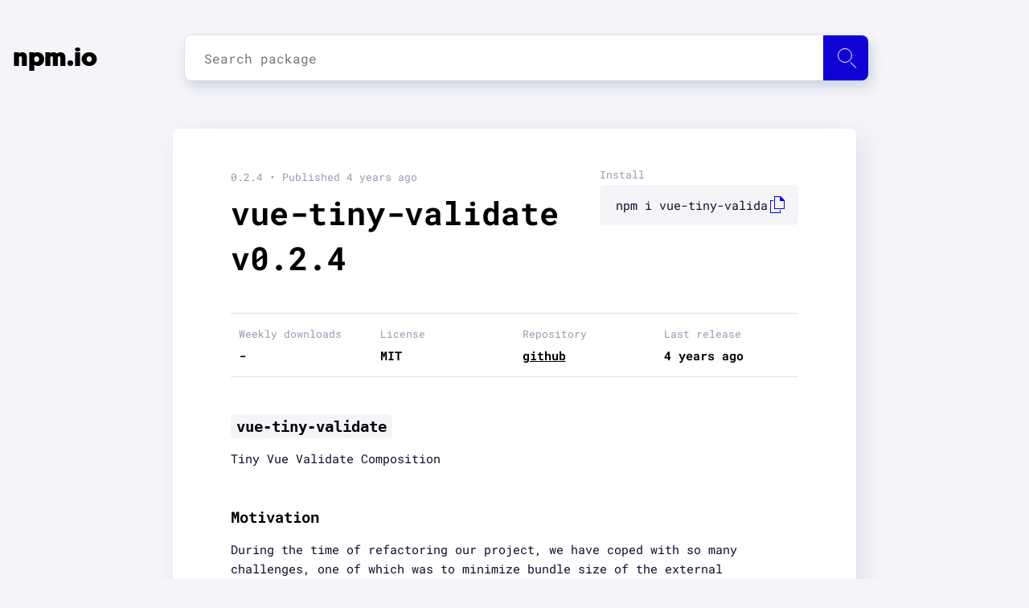

--- FILE ---
content_type: text/html; charset=utf-8
request_url: https://npm.io/package/vue-tiny-validate
body_size: 5081
content:
<!DOCTYPE html><html lang="en"><head><script src="https://cdn.usefathom.com/script.js" data-site="LVAFBNQT" defer=""></script><meta charSet="utf-8"/><meta name="viewport" content="initial-scale=1.0, width=device-width"/><link rel="icon" href="/favicon.ico"/><meta name="theme-color" content="#f5f4f9"/><link rel="apple-touch-icon" sizes="180x180" href="/apple-touch-icon.png"/><link rel="icon" type="image/png" sizes="32x32" href="/favicon-32x32.png"/><link rel="icon" type="image/png" sizes="16x16" href="/favicon-16x16.png"/><link rel="manifest" href="/manifest.json"/><script type="application/ld+json">{"@context":"http://schema.org","@type":"Organization","name":"npm.io","description":"npm.io is an NPM packages aggregator and search engine designed to make your node package search fast, smooth and simple.","url":"https://npm.io/","foundingDate":"2019","email":"contact@npm.io","logo":{"@type":"ImageObject","url":"https://npm.io/apple-touch-icon.png"},"contactPoint":{"@type":"ContactPoint","email":"contact@npm.io","contactType":"customer support"}}</script><link rel="search" type="application/opensearchdescription+xml" title="npm.io" href="/search.xml"/><link rel="preload" as="font" href="/_next/static/chunks/fonts/geomanist-black-webfont-1580bb7dd525ee6b80d48c32b50dae88.woff2" type="font/woff2" crossorigin="anonymous"/><link rel="preload" as="font" href="/_next/static/chunks/fonts/roboto-regular-08d04171598a673998ed16e97a3bcf7a.woff2" type="font/woff2" crossorigin="anonymous"/><link rel="preload" as="font" href="/_next/static/chunks/fonts/roboto-bold-0a7069a8ff0fe166643999654fe06cff.woff2" type="font/woff2" crossorigin="anonymous"/><link rel="preconnect" href="https://www.google-analytics.com"/><meta name="twitter:card" content="summary_large_image"/><meta name="twitter:site" content="@site"/><meta name="twitter:creator" content="@handle"/><meta property="og:url" content="https://npm.io/"/><meta property="og:type" content="website"/><meta property="og:locale" content="en_IE"/><meta property="og:site_name" content="npm.io"/><title>Vue-tiny-validate NPM | npm.io</title><meta name="robots" content="index,follow"/><meta name="googlebot" content="index,follow"/><meta name="description" content="Check Vue-tiny-validate 0.2.4 package - Last release 0.2.4 with MIT licence at our NPM packages aggregator and search engine."/><meta property="og:title" content="Vue-tiny-validate NPM | npm.io"/><meta property="og:description" content="Check Vue-tiny-validate 0.2.4 package - Last release 0.2.4 with MIT licence at our NPM packages aggregator and search engine."/><link rel="preload" href="/_next/static/css/b6c4721dc37b54829df1d72109bfd3c9eca02459_CSS.594dd77b.chunk.css" as="style"/><link rel="stylesheet" href="/_next/static/css/b6c4721dc37b54829df1d72109bfd3c9eca02459_CSS.594dd77b.chunk.css" data-n-p=""/><link rel="preload" href="/_next/static/css/styles.25fd700c.chunk.css" as="style"/><link rel="stylesheet" href="/_next/static/css/styles.25fd700c.chunk.css" data-n-p=""/><noscript data-n-css="true"></noscript><link rel="preload" href="/_next/static/chunks/main-935c605001c8f1fb00c5.js" as="script"/><link rel="preload" href="/_next/static/chunks/webpack-815e1403647525fae172.js" as="script"/><link rel="preload" href="/_next/static/chunks/framework.14efc61d1b5ebf9e3b80.js" as="script"/><link rel="preload" href="/_next/static/chunks/0542ac7f90d86430de4b95a619daa62c689210bf.237e57b5cb37c0684db2.js" as="script"/><link rel="preload" href="/_next/static/chunks/bdacc27ed46351119aad00bd8c3fa95f8cc1b42c.233f2eb99cd558826522.js" as="script"/><link rel="preload" href="/_next/static/chunks/pages/_app-d45528197be0f0b530d6.js" as="script"/><link rel="preload" href="/_next/static/chunks/29107295.d7be871bf40272ee113b.js" as="script"/><link rel="preload" href="/_next/static/chunks/a0c4ced2ea3178474d00adeb1cf9087d832f1d04.35d72526141755f19fa6.js" as="script"/><link rel="preload" href="/_next/static/chunks/b6c4721dc37b54829df1d72109bfd3c9eca02459.702a483c7fa30447c975.js" as="script"/><link rel="preload" href="/_next/static/chunks/b6c4721dc37b54829df1d72109bfd3c9eca02459_CSS.4d62413f4da81be1e932.js" as="script"/><link rel="preload" href="/_next/static/chunks/7b851c9ac4503adf8d5a1c82ca59c2d4586dfafe.e692936fbd71a2751bbf.js" as="script"/><link rel="preload" href="/_next/static/chunks/9cf6b4f7402ed3325c50ffdb86a385d1bc9d09f8.6d0a0396b9ae0e5840fd.js" as="script"/><link rel="preload" href="/_next/static/chunks/styles.d6f2610c02ca1f2f8023.js" as="script"/><link rel="preload" href="/_next/static/chunks/pages/package/%5Bpackage1%5D-798b6db4da476927e75e.js" as="script"/></head><body><div id="__next"><div class="content"><nav class="navbar navbar-expand-lg"><div class="container"><a class="navbar-brand" tabindex="-1" href="/">npm.io</a><div class="search"><div><input type="input" id="search-input" class="search__input" placeholder="Search package" autoComplete="off" maxLength="50"/><label for="search-input" class="btn" id="search-submit" aria-label="Search package"><span class="icon"></span></label><div class="autocomplete__container autocomplete__container--hidden"></div></div></div></div></nav><main><section class="blog-post-list"><div class="container"><section class="post-single"><div class="article post-content"><div class="post-content-top"><header class="post-title"><div class="date">0.2.4<!-- --> • Published <!-- -->4 years ago</div><h1 class="header header__primary">vue-tiny-validate<!-- --> v<!-- -->0.2.4</h1></header><div class="post-copy"><label for="install-input">Install</label><div class="post-copy__input"><input type="text" id="install-input" value="npm i vue-tiny-validate" readonly=""/><a class="post-copy-link"></a></div></div><div class="post-table statistics"><div class="post-table-head"><div class="post-table-cell"><span>Weekly downloads</span><div class="post-table-content">-</div></div><div class="post-table-cell"><span>License</span><div class="post-table-content">MIT</div></div><div class="post-table-cell"><span>Repository</span><div class="post-table-content"><a href="https://github.com/FrontLabsOfficial/vue-tiny-validate">github</a></div></div><div class="post-table-cell"><span>Last release</span><div class="post-table-content">4 years ago</div></div></div></div><button type="button" class="mobile-share"><figure><img src="[data-uri]" alt="Share icon"/></figure><span>Share package</span></button></div><article class="post-content"><div class="markdown"><h2><code>vue-tiny-validate</code></h2><p>Tiny Vue Validate Composition</p><h2>Motivation</h2><p>During the time of refactoring our project, we have coped with so many challenges, one of which was to minimize bundle
size of the external libraries. We looked for a solution in the Vue community, and we have seen so many great validation
tools, namely <a href="https://github.com/vuelidate/vuelidate">Vuelidate</a> or
<a href="https://github.com/logaretm/vee-validate">vee-validate</a>. They were all great, but they weren&#x27;t the best fit for our
problem at hand.</p><p>Most, or maybe all of them, are over <strong>10KB</strong> minified. This was way too heavy for our goal of keeping our validation library
<strong>robust</strong>, <strong>fully-supported</strong>, and most importantly, <strong>minimal</strong>.</p><p>That&#x27;s why <code>vue-tiny-validate</code> was born.</p><h2>Features</h2><ul><li>Easy. Come with familiar API and coherent documentation.</li><li>Tiny. Only <strong>3.4KB</strong> minified. <strong>1.4KB</strong> gzipped.</li><li>Flexible. Full control over everything.</li><li>Fully functional. Sync validation, async validation, etc supported.</li><li>Compatible. Works with both Vue 2.6 and Vue 3.</li></ul><h2>Usage</h2><ul><li>See <a href="https://vue-tiny-validate.netlify.app">docs</a> for more detail.</li></ul><h2>About</h2><ul><li>This library is heavily inspired by <a href="https://github.com/vuelidate/vuelidate">Vuelidate</a>.</li><li>Created by <a href="https://github.com/culee">Anh Le</a>.</li></ul><h2>LICENSE</h2><ul><li><a href="https://github.com/FrontLabsOfficial/vue-tiny-validate/blob/master/LICENSE">MIT</a></li></ul></div><div class="package-tabs"><input type="radio" id="tab0" name="tab" checked=""/><input type="radio" id="tab1" name="tab"/><input type="radio" id="tab2" name="tab"/><input type="radio" id="tab3" name="tab"/><nav><ul class="package-tabs-list"><li class="tab0"><label for="tab0">6 keywords</label></li><li class="tab1"><label for="tab1">1 dependency</label></li><li class="tab2"><label for="tab2">2 dependents</label></li><li class="tab3"><label for="tab3">10 versions</label></li></ul></nav><section><div class="tab0"><div class="tags_list"><a class="tag_link" href="/search/keyword:vue">vue</a><a class="tag_link" href="/search/keyword:validate">validate</a><a class="tag_link" href="/search/keyword:vue-validate">vue-validate</a><a class="tag_link" href="/search/keyword:vue-tiny-validate">vue-tiny-validate</a><a class="tag_link" href="/search/keyword:validate">validate</a><a class="tag_link" href="/search/keyword:async-validate">async-validate</a></div></div><div class="tab1"><div class="tags_list"><a class="tag_link" href="/package/vue-demi">vue-demi</a></div></div><div class="tab2"><div class="tags_list"><a class="tag_link" href="/package/@infinitebrahmanuniverse/nolb-vue-ti">@infinitebrahmanuniverse/nolb-vue-ti</a><a class="tag_link" href="/package/@everything-registry/sub-chunk-3094">@everything-registry/sub-chunk-3094</a></div></div><div class="tab3"><div class="version-list"><div class="version-list-row"><a class="version-number" href="/package/vue-tiny-validate/v/0.2.4">0.2.4</a><p class="version-date">4 years ago</p></div><div class="version-list-row"><a class="version-number" href="/package/vue-tiny-validate/v/0.2.3">0.2.3</a><p class="version-date">4 years ago</p></div><div class="version-list-row"><a class="version-number" href="/package/vue-tiny-validate/v/0.3.0">0.3.0</a><p class="version-date">5 years ago</p></div><div class="version-list-row"><a class="version-number" href="/package/vue-tiny-validate/v/0.2.2">0.2.2</a><p class="version-date">5 years ago</p></div><div class="version-list-row"><a class="version-number" href="/package/vue-tiny-validate/v/0.2.1">0.2.1</a><p class="version-date">5 years ago</p></div><div class="version-list-row"><a class="version-number" href="/package/vue-tiny-validate/v/0.2.0">0.2.0</a><p class="version-date">5 years ago</p></div><div class="version-list-row"><a class="version-number" href="/package/vue-tiny-validate/v/0.1.5">0.1.5</a><p class="version-date">5 years ago</p></div><div class="version-list-row"><a class="version-number" href="/package/vue-tiny-validate/v/0.1.4">0.1.4</a><p class="version-date">5 years ago</p></div><div class="version-list-row"><a class="version-number" href="/package/vue-tiny-validate/v/0.1.3">0.1.3</a><p class="version-date">5 years ago</p></div><div class="version-list-row"><a class="version-number" href="/package/vue-tiny-validate/v/0.1.2">0.1.2</a><p class="version-date">5 years ago</p></div></div></div></section></div></article></div></section></div></section></main></div><footer><section><div class="links"><p class="email-link"><a href="mailto:contact@npm.io">contact@npm.io</a></p></div></section></footer><script src="https://cdn.jsdelivr.net/npm/prismjs@1.17.1/prism.min.js" integrity="sha384-ccmyu9Bl8HZLIVEUqF+ZzcZTBPB8VgMI2lQpOsNDOvro/1SfRnz3qkub0eUxof1s" crossorigin="anonymous"></script><script src="https://cdn.jsdelivr.net/npm/prismjs@1.17.1/plugins/autoloader/prism-autoloader.min.js" integrity="sha384-xF5Qt8AUh+k8ZzozF9d1iDRKeeP1m9PPJKKhy3R/O4+5JccihNLvy1fIuGnkye7+" crossorigin="anonymous"></script></div><script id="__NEXT_DATA__" type="application/json">{"props":{"pageProps":{"details":{"name":"vue-tiny-validate","modified":"2021-08-23T14:22:15.160Z","downloads":0,"description":"Tiny Vue Validate Composition","readme":"## `vue-tiny-validate`\n\nTiny Vue Validate Composition\n\n## Motivation\n\nDuring the time of refactoring our project, we have coped with so many challenges, one of which was to minimize bundle\nsize of the external libraries. We looked for a solution in the Vue community, and we have seen so many great validation\ntools, namely [Vuelidate](https://github.com/vuelidate/vuelidate) or\n[vee-validate](https://github.com/logaretm/vee-validate). They were all great, but they weren't the best fit for our\nproblem at hand.\n\nMost, or maybe all of them, are over **10KB** minified. This was way too heavy for our goal of keeping our validation library\n**robust**, **fully-supported**, and most importantly, **minimal**.\n\nThat's why `vue-tiny-validate` was born.\n\n## Features\n\n- Easy. Come with familiar API and coherent documentation.\n- Tiny. Only **3.4KB** minified. **1.4KB** gzipped.\n- Flexible. Full control over everything.\n- Fully functional. Sync validation, async validation, etc supported.\n- Compatible. Works with both Vue 2.6 and Vue 3.\n\n## Usage\n\n- See [docs](https://vue-tiny-validate.netlify.app) for more detail.\n\n## About\n\n- This library is heavily inspired by [Vuelidate](https://github.com/vuelidate/vuelidate).\n- Created by [Anh Le](https://github.com/culee).\n\n## LICENSE\n\n- [MIT](https://github.com/FrontLabsOfficial/vue-tiny-validate/blob/master/LICENSE)\n","version":"0.2.4","dist_tag":"latest","dependencies":["vue-demi"],"dependents":["@infinitebrahmanuniverse/nolb-vue-ti","@everything-registry/sub-chunk-3094"],"keywords":["vue","validate","vue-validate","vue-tiny-validate","validate","async-validate"],"license":"MIT","repository":{"type":"git","url":"git+https://github.com/FrontLabsOfficial/vue-tiny-validate.git"},"versions":{"0.1.2":"2021-06-07T08:48:42.223Z","0.1.3":"2021-06-13T10:56:39.276Z","0.1.4":"2021-06-14T02:39:17.748Z","0.1.5":"2021-06-16T05:27:12.898Z","0.2.0":"2021-06-16T05:38:58.489Z","0.2.1":"2021-07-11T16:05:57.362Z","0.2.2":"2021-07-25T14:41:28.448Z","0.3.0":"2021-07-24T07:54:08.592Z","0.2.3":"2021-08-21T04:05:16.510Z","0.2.4":"2021-08-23T14:22:15.160Z"}},"path":"vue-tiny-validate"}},"page":"/package/[package1]","query":{"package1":"vue-tiny-validate"},"buildId":"xv8VY1JHi8ZBS4XRVJrid","isFallback":false,"customServer":true,"gip":true,"head":[["meta",{"charSet":"utf-8"}],["meta",{"name":"viewport","content":"initial-scale=1.0, width=device-width"}],["link",{"rel":"icon","href":"/favicon.ico"}],["meta",{"name":"theme-color","content":"#f5f4f9"}],["link",{"rel":"apple-touch-icon","sizes":"180x180","href":"/apple-touch-icon.png"}],["link",{"rel":"icon","type":"image/png","sizes":"32x32","href":"/favicon-32x32.png"}],["link",{"rel":"icon","type":"image/png","sizes":"16x16","href":"/favicon-16x16.png"}],["link",{"rel":"manifest","href":"/manifest.json"}],["script",{"type":"application/ld+json","dangerouslySetInnerHTML":{"__html":"{\"@context\":\"http://schema.org\",\"@type\":\"Organization\",\"name\":\"npm.io\",\"description\":\"npm.io is an NPM packages aggregator and search engine designed to make your node package search fast, smooth and simple.\",\"url\":\"https://npm.io/\",\"foundingDate\":\"2019\",\"email\":\"contact@npm.io\",\"logo\":{\"@type\":\"ImageObject\",\"url\":\"https://npm.io/apple-touch-icon.png\"},\"contactPoint\":{\"@type\":\"ContactPoint\",\"email\":\"contact@npm.io\",\"contactType\":\"customer support\"}}"}}],["link",{"rel":"search","type":"application/opensearchdescription+xml","title":"npm.io","href":"/search.xml"}],["link",{"rel":"preload","as":"font","href":"/_next/static/chunks/fonts/geomanist-black-webfont-1580bb7dd525ee6b80d48c32b50dae88.woff2","type":"font/woff2","crossOrigin":"anonymous"}],["link",{"rel":"preload","as":"font","href":"/_next/static/chunks/fonts/roboto-regular-08d04171598a673998ed16e97a3bcf7a.woff2","type":"font/woff2","crossOrigin":"anonymous"}],["link",{"rel":"preload","as":"font","href":"/_next/static/chunks/fonts/roboto-bold-0a7069a8ff0fe166643999654fe06cff.woff2","type":"font/woff2","crossOrigin":"anonymous"}],["link",{"rel":"preconnect","href":"https://www.google-analytics.com"}],["meta",{"name":"twitter:card","content":"summary_large_image"}],["meta",{"name":"twitter:site","content":"@site"}],["meta",{"name":"twitter:creator","content":"@handle"}],["meta",{"property":"og:url","content":"https://npm.io/"}],["meta",{"property":"og:type","content":"website"}],["meta",{"property":"og:locale","content":"en_IE"}],["meta",{"property":"og:site_name","content":"npm.io"}],["title",{"children":"Vue-tiny-validate NPM | npm.io"}],["meta",{"name":"robots","content":"index,follow"}],["meta",{"name":"googlebot","content":"index,follow"}],["meta",{"name":"description","content":"Check Vue-tiny-validate 0.2.4 package - Last release 0.2.4 with MIT licence at our NPM packages aggregator and search engine."}],["meta",{"property":"og:title","content":"Vue-tiny-validate NPM | npm.io"}],["meta",{"property":"og:description","content":"Check Vue-tiny-validate 0.2.4 package - Last release 0.2.4 with MIT licence at our NPM packages aggregator and search engine."}]]}</script><script nomodule="" src="/_next/static/chunks/polyfills-7feed107c93d6125f4b0.js"></script><script src="/_next/static/chunks/main-935c605001c8f1fb00c5.js" async=""></script><script src="/_next/static/chunks/webpack-815e1403647525fae172.js" async=""></script><script src="/_next/static/chunks/framework.14efc61d1b5ebf9e3b80.js" async=""></script><script src="/_next/static/chunks/0542ac7f90d86430de4b95a619daa62c689210bf.237e57b5cb37c0684db2.js" async=""></script><script src="/_next/static/chunks/bdacc27ed46351119aad00bd8c3fa95f8cc1b42c.233f2eb99cd558826522.js" async=""></script><script src="/_next/static/chunks/pages/_app-d45528197be0f0b530d6.js" async=""></script><script src="/_next/static/chunks/29107295.d7be871bf40272ee113b.js" async=""></script><script src="/_next/static/chunks/a0c4ced2ea3178474d00adeb1cf9087d832f1d04.35d72526141755f19fa6.js" async=""></script><script src="/_next/static/chunks/b6c4721dc37b54829df1d72109bfd3c9eca02459.702a483c7fa30447c975.js" async=""></script><script src="/_next/static/chunks/b6c4721dc37b54829df1d72109bfd3c9eca02459_CSS.4d62413f4da81be1e932.js" async=""></script><script src="/_next/static/chunks/7b851c9ac4503adf8d5a1c82ca59c2d4586dfafe.e692936fbd71a2751bbf.js" async=""></script><script src="/_next/static/chunks/9cf6b4f7402ed3325c50ffdb86a385d1bc9d09f8.6d0a0396b9ae0e5840fd.js" async=""></script><script src="/_next/static/chunks/styles.d6f2610c02ca1f2f8023.js" async=""></script><script src="/_next/static/chunks/pages/package/%5Bpackage1%5D-798b6db4da476927e75e.js" async=""></script><script src="/_next/static/xv8VY1JHi8ZBS4XRVJrid/_buildManifest.js" async=""></script><script src="/_next/static/xv8VY1JHi8ZBS4XRVJrid/_ssgManifest.js" async=""></script></body></html>

--- FILE ---
content_type: application/javascript; charset=UTF-8
request_url: https://npm.io/_next/static/chunks/b6c4721dc37b54829df1d72109bfd3c9eca02459_CSS.4d62413f4da81be1e932.js
body_size: 11
content:
(window.webpackJsonp_N_E=window.webpackJsonp_N_E||[]).push([[6],[]]);
//# sourceMappingURL=b6c4721dc37b54829df1d72109bfd3c9eca02459_CSS.4d62413f4da81be1e932.js.map